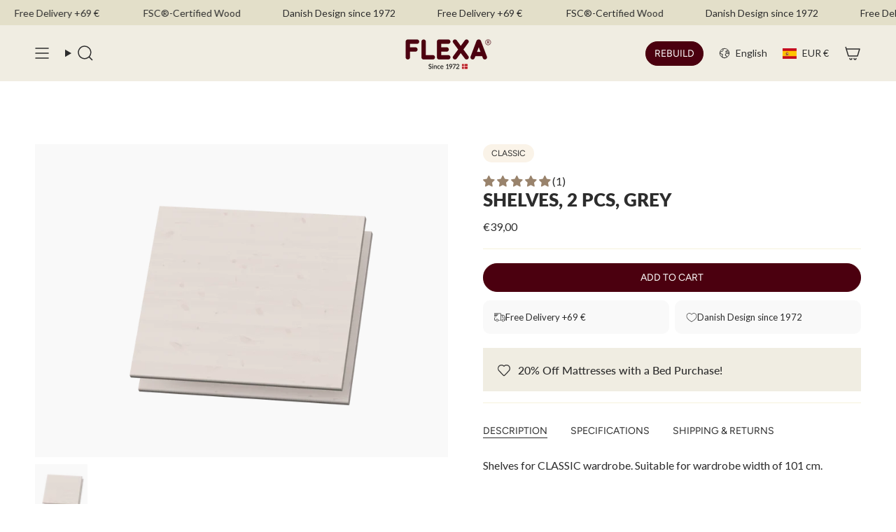

--- FILE ---
content_type: text/javascript; charset=utf-8
request_url: https://flexaworld.com/en-es/products/shelves-grey-washed-1.js?currency=EUR&country=ES
body_size: 333
content:
{"id":8091509719330,"title":"Shelves, 2 pcs, Grey","handle":"shelves-grey-washed-1","description":"\u003cp\u003eShelves for CLASSIC wardrobe. Suitable for wardrobe width of 101 cm.\u003c\/p\u003e","published_at":"2023-01-26T00:00:00+01:00","created_at":"2023-01-24T15:44:48+01:00","vendor":"FLEXA","type":"CLASSIC_SHELVES_STORAGE-PARTS","tags":["ACTIVE","GLS","Postal","STORAGE PARTS"],"price":3900,"price_min":3900,"price_max":3900,"available":true,"price_varies":false,"compare_at_price":null,"compare_at_price_min":0,"compare_at_price_max":0,"compare_at_price_varies":false,"variants":[{"id":44354070413602,"title":"Default Title","option1":"Default Title","option2":null,"option3":null,"sku":"81-24609-3","requires_shipping":true,"taxable":true,"featured_image":null,"available":true,"name":"Shelves, 2 pcs, Grey","public_title":null,"options":["Default Title"],"price":3900,"weight":3000,"compare_at_price":null,"inventory_management":"shopify","barcode":"5706459130125","quantity_rule":{"min":1,"max":null,"increment":1},"quantity_price_breaks":[],"requires_selling_plan":false,"selling_plan_allocations":[]}],"images":["\/\/cdn.shopify.com\/s\/files\/1\/0671\/4762\/8834\/products\/81-24609-3.png?v=1678878166"],"featured_image":"\/\/cdn.shopify.com\/s\/files\/1\/0671\/4762\/8834\/products\/81-24609-3.png?v=1678878166","options":[{"name":"Title","position":1,"values":["Default Title"]}],"url":"\/en-es\/products\/shelves-grey-washed-1","media":[{"alt":null,"id":33208945246498,"position":1,"preview_image":{"aspect_ratio":1.321,"height":2650,"width":3500,"src":"https:\/\/cdn.shopify.com\/s\/files\/1\/0671\/4762\/8834\/products\/81-24609-3.png?v=1678878166"},"aspect_ratio":1.321,"height":2650,"media_type":"image","src":"https:\/\/cdn.shopify.com\/s\/files\/1\/0671\/4762\/8834\/products\/81-24609-3.png?v=1678878166","width":3500}],"requires_selling_plan":false,"selling_plan_groups":[]}

--- FILE ---
content_type: text/javascript
request_url: https://flexaworld.com/cdn/shop/t/93/assets/custom-upsell-products.js?v=137885394025187464851759908624
body_size: -4
content:
class CustomUpsellProducts extends HTMLElement{constructor(){super()}connectedCallback(){this.instantAdd=!1,this.dataset.productId&&(this.instantAdd=!0,this.fetchRecommendations(this.dataset.productId,this.dataset.intent)),this.setupEventListeners(),this.addObserver()}setupEventListeners(){this.addEventListener("upsell:add",event=>{if(this.instantAdd){this.addToCart(event.detail);return}this.closest("flexa-converter-summary").dispatchEvent(new CustomEvent("upsell:add",{detail:event.detail}))})}addObserver(){const mutationCallback=mutationsList=>{for(const mutation of mutationsList){if(mutation.type!=="attributes"||mutation.attributeName!=="data-product-id")return;this.fetchRecommendations(mutation.target.getAttribute("data-product-id"),this.dataset.intent)}};new MutationObserver(mutationCallback).observe(this,{attributes:!0})}fetchRecommendations(productId,intent="related",callback=null){fetch(`${window.Shopify.routes.root}recommendations/products?product_id=${productId}&limit=5&section_id=section-upsell-products&intent=${intent}`).then(response=>response.text()).then(text=>{const recommendations=new DOMParser().parseFromString(text,"text/html").querySelector("custom-upsell-products");callback&&callback(),recommendations&&recommendations.innerHTML.trim().length&&this.replaceChildren(...recommendations.children)})}addToCart(upsellElement){const formData={items:[{id:upsellElement.dataset.variantId,quantity:1}]};fetch(window.Shopify.routes.root+"cart/add.js",{method:"POST",headers:{"Content-Type":"application/json"},body:JSON.stringify(formData)}).then(response=>{document.dispatchEvent(new Event("theme:cart:refresh")),this.fetchRecommendations(this.dataset.productId,this.dataset.intent,()=>upsellElement.remove())}).catch(error=>{console.error("Error:",error)})}}customElements.define("custom-upsell-products",CustomUpsellProducts);class CustomUpsellProduct extends HTMLElement{constructor(){super()}connectedCallback(){this.setupEventListeners()}setupEventListeners(){this.addEventListener("click",event=>{this.classList.toggle("custom-upsell-product--selected"),this.closest("custom-upsell-products").dispatchEvent(new CustomEvent("upsell:add",{detail:this}))})}}customElements.define("custom-upsell-product",CustomUpsellProduct);
//# sourceMappingURL=/cdn/shop/t/93/assets/custom-upsell-products.js.map?v=137885394025187464851759908624


--- FILE ---
content_type: text/javascript; charset=utf-8
request_url: https://flexaworld.com/en-es/products/shelves-grey-washed-1.js
body_size: 175
content:
{"id":8091509719330,"title":"Shelves, 2 pcs, Grey","handle":"shelves-grey-washed-1","description":"\u003cp\u003eShelves for CLASSIC wardrobe. Suitable for wardrobe width of 101 cm.\u003c\/p\u003e","published_at":"2023-01-26T00:00:00+01:00","created_at":"2023-01-24T15:44:48+01:00","vendor":"FLEXA","type":"CLASSIC_SHELVES_STORAGE-PARTS","tags":["ACTIVE","GLS","Postal","STORAGE PARTS"],"price":3900,"price_min":3900,"price_max":3900,"available":true,"price_varies":false,"compare_at_price":null,"compare_at_price_min":0,"compare_at_price_max":0,"compare_at_price_varies":false,"variants":[{"id":44354070413602,"title":"Default Title","option1":"Default Title","option2":null,"option3":null,"sku":"81-24609-3","requires_shipping":true,"taxable":true,"featured_image":null,"available":true,"name":"Shelves, 2 pcs, Grey","public_title":null,"options":["Default Title"],"price":3900,"weight":3000,"compare_at_price":null,"inventory_management":"shopify","barcode":"5706459130125","quantity_rule":{"min":1,"max":null,"increment":1},"quantity_price_breaks":[],"requires_selling_plan":false,"selling_plan_allocations":[]}],"images":["\/\/cdn.shopify.com\/s\/files\/1\/0671\/4762\/8834\/products\/81-24609-3.png?v=1678878166"],"featured_image":"\/\/cdn.shopify.com\/s\/files\/1\/0671\/4762\/8834\/products\/81-24609-3.png?v=1678878166","options":[{"name":"Title","position":1,"values":["Default Title"]}],"url":"\/en-es\/products\/shelves-grey-washed-1","media":[{"alt":null,"id":33208945246498,"position":1,"preview_image":{"aspect_ratio":1.321,"height":2650,"width":3500,"src":"https:\/\/cdn.shopify.com\/s\/files\/1\/0671\/4762\/8834\/products\/81-24609-3.png?v=1678878166"},"aspect_ratio":1.321,"height":2650,"media_type":"image","src":"https:\/\/cdn.shopify.com\/s\/files\/1\/0671\/4762\/8834\/products\/81-24609-3.png?v=1678878166","width":3500}],"requires_selling_plan":false,"selling_plan_groups":[]}

--- FILE ---
content_type: text/javascript
request_url: https://flexaworld.com/cdn/shop/t/93/assets/announcement.js?v=90840669152779540051745997558
body_size: -206
content:
!function(){"use strict";const e={marquee:".announcement__bar-holder--marquee",slide:"[data-slide]",slider:"[data-slider]",ticker:"ticker-bar",tickerSlide:".announcement__slide"};customElements.get("announcement-bar")||customElements.define("announcement-bar",class extends HTMLElement{constructor(){super(),this.slider=this.querySelector(e.slider),this.enableSlider=!window.theme.isMobile(),this.slidesCount=this.querySelectorAll(e.tickerSlide).length,this.initSliderEvent=e=>this.initSlider(e)}connectedCallback(){this.slider&&this.initSliders(),this.addEventListener("theme:countdown:hide",(t=>{if(window.Shopify.designMode)return;const i=t.target.closest(e.marquee);if(1===this.slidesCount){this.querySelector(e.ticker).style.display="none"}if(i){const i=t.target.closest(e.tickerSlide);this.removeTickerText(i)}else{const i=t.target.closest(e.slide);this.removeSlide(i)}})),this.addEventListener("theme:countdown:expire",(()=>{this.querySelectorAll(e.ticker)?.forEach((e=>{e.dispatchEvent(new CustomEvent("theme:ticker:refresh"))}))})),document.dispatchEvent(new CustomEvent("theme:announcement:init",{bubbles:!0}))}initSliders(){this.initSlider(),document.addEventListener("theme:resize:width",this.initSliderEvent),this.addEventListener("theme:slider:loaded",(()=>{this.querySelectorAll(e.tickerBar)?.forEach((e=>{e.dispatchEvent(new CustomEvent("theme:ticker:refresh"))}))}))}initSlider(){const e=!window.theme.isMobile(),t=!e;(e&&this.enableSlider||t&&!this.enableSlider)&&(this.slider.dispatchEvent(new CustomEvent("theme:slider:destroy",{bubbles:!1})),e&&this.enableSlider?this.enableSlider=!1:t&&!this.enableSlider&&(this.enableSlider=!0),this.slider.dispatchEvent(new CustomEvent("theme:slider:init",{bubbles:!1})),this.slider.dispatchEvent(new CustomEvent("theme:slider:reposition",{bubbles:!1})))}removeSlide(e){this.slider.dispatchEvent(new CustomEvent("theme:slider:remove-slide",{bubbles:!1,detail:{slide:e}}))}removeTickerText(t){const i=t.closest(e.ticker);t.remove(),i.dispatchEvent(new CustomEvent("theme:ticker:refresh"))}disconnectedCallback(){document.removeEventListener("theme:resize:width",this.initSliderEvent),document.removeEventListener("theme:resize:width",this.tickerResizeEvent)}})}();
